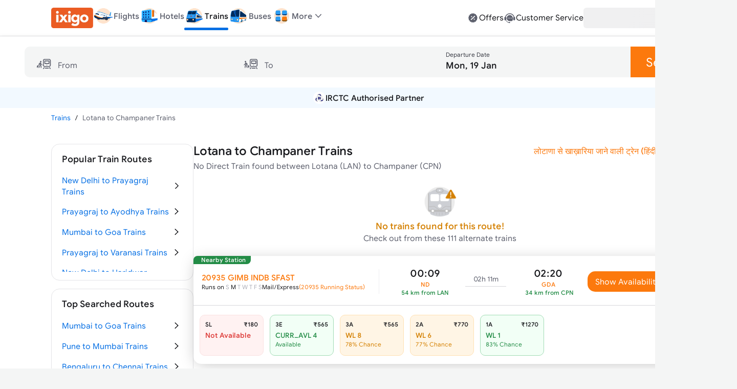

--- FILE ---
content_type: text/html; charset=utf-8
request_url: https://www.google.com/recaptcha/api2/aframe
body_size: 265
content:
<!DOCTYPE HTML><html><head><meta http-equiv="content-type" content="text/html; charset=UTF-8"></head><body><script nonce="sOTonXO9HOggVlcZN-sifg">/** Anti-fraud and anti-abuse applications only. See google.com/recaptcha */ try{var clients={'sodar':'https://pagead2.googlesyndication.com/pagead/sodar?'};window.addEventListener("message",function(a){try{if(a.source===window.parent){var b=JSON.parse(a.data);var c=clients[b['id']];if(c){var d=document.createElement('img');d.src=c+b['params']+'&rc='+(localStorage.getItem("rc::a")?sessionStorage.getItem("rc::b"):"");window.document.body.appendChild(d);sessionStorage.setItem("rc::e",parseInt(sessionStorage.getItem("rc::e")||0)+1);localStorage.setItem("rc::h",'1768832238070');}}}catch(b){}});window.parent.postMessage("_grecaptcha_ready", "*");}catch(b){}</script></body></html>

--- FILE ---
content_type: application/javascript
request_url: https://edge.ixigo.com/st/rail/_next/static/chunks/045f0855-e1c966110114c7f5.js
body_size: 15420
content:
"use strict";(self.webpackChunk_N_E=self.webpackChunk_N_E||[]).push([[5917],{36416:function(e,t,r){r.d(t,{Y:function(){return d},Z:function(){return r9}});var n,a,o,i,c,l,u,s,f=r(28578),p=r(57437),b=r(2265),y=r(92667),v=r(6083);function d(e){var t=e.color,r=e.content,n=e.isSelectedDate;return(0,p.jsx)("div",(0,f.a)({className:"body-xs",style:{color:n?"white":t}},{children:r}))}var m="undefined"!=typeof globalThis?globalThis:"undefined"!=typeof window?window:"undefined"!=typeof global?global:"undefined"!=typeof self?self:{};function h(e){return e&&e.__esModule&&Object.prototype.hasOwnProperty.call(e,"default")?e.default:e}var g={exports:{}};g.exports=(function(){if(u)return l;u=1;var e=c?i:(c=1,i="SECRET_DO_NOT_PASS_THIS_OR_YOU_WILL_BE_FIRED");function t(){}function r(){}return r.resetWarningCache=t,l=function(){function n(t,r,n,a,o,i){if(i!==e){var c=Error("Calling PropTypes validators directly is not supported by the `prop-types` package. Use PropTypes.checkPropTypes() to call them. Read more at http://fb.me/use-check-prop-types");throw c.name="Invariant Violation",c}}function a(){return n}n.isRequired=n;var o={array:n,bigint:n,bool:n,func:n,number:n,object:n,string:n,symbol:n,any:n,arrayOf:a,element:n,elementType:n,instanceOf:a,node:n,objectOf:a,oneOf:a,oneOfType:a,shape:a,exact:a,checkPropTypes:r,resetWarningCache:t};return o.PropTypes=o,o}})()();var w=h(g.exports);function O(){for(var e,t,r=0,n="";r<arguments.length;)(e=arguments[r++])&&(t=function e(t){var r,n,a="";if("string"==typeof t||"number"==typeof t)a+=t;else if("object"==typeof t){if(Array.isArray(t))for(r=0;r<t.length;r++)t[r]&&(n=e(t[r]))&&(a&&(a+=" "),a+=n);else for(r in t)t[r]&&(a&&(a+=" "),a+=r)}return a}(e))&&(n&&(n+=" "),n+=t);return n}var _="__lodash_hash_undefined__",j=/^\[object .+?Constructor\]$/,D="object"==typeof m&&m&&m.Object===Object&&m,S="object"==typeof self&&self&&self.Object===Object&&self,x=D||S||Function("return this")(),P=Array.prototype,k=Function.prototype,E=Object.prototype,T=x["__core-js_shared__"],N=(n=/[^.]+$/.exec(T&&T.keys&&T.keys.IE_PROTO||""))?"Symbol(src)_1."+n:"",C=k.toString,A=E.hasOwnProperty,M=E.toString,L=RegExp("^"+C.call(A).replace(/[\\^$.*+?()[\]{}|]/g,"\\$&").replace(/hasOwnProperty|(function).*?(?=\\\()| for .+?(?=\\\])/g,"$1.*?")+"$"),R=P.splice,I=H(x,"Map"),W=H(Object,"create");function V(e){var t=-1,r=e?e.length:0;for(this.clear();++t<r;){var n=e[t];this.set(n[0],n[1])}}function Y(e){var t=-1,r=e?e.length:0;for(this.clear();++t<r;){var n=e[t];this.set(n[0],n[1])}}function F(e){var t=-1,r=e?e.length:0;for(this.clear();++t<r;){var n=e[t];this.set(n[0],n[1])}}function U(e,t){for(var r,n=e.length;n--;)if((r=e[n][0])===t||r!=r&&t!=t)return n;return -1}function q(e,t){var r,n=e.__data__;return("string"==(r=typeof t)||"number"==r||"symbol"==r||"boolean"==r?"__proto__"!==t:null===t)?n["string"==typeof t?"string":"hash"]:n.map}function H(e,t){var r,n=null==e?void 0:e[t];return!(!z(n)||N&&N in n)&&("[object Function]"==(r=z(n)?M.call(n):"")||"[object GeneratorFunction]"==r||function(e){var t=!1;if(null!=e&&"function"!=typeof e.toString)try{t=!!(e+"")}catch(e){}return t}(n)?L:j).test(function(e){if(null!=e){try{return C.call(e)}catch(e){}try{return e+""}catch(e){}}return""}(n))?n:void 0}function B(e,t){if("function"!=typeof e||t&&"function"!=typeof t)throw TypeError("Expected a function");var r=function(){var n=arguments,a=t?t.apply(this,n):n[0],o=r.cache;if(o.has(a))return o.get(a);var i=e.apply(this,n);return r.cache=o.set(a,i),i};return r.cache=new(B.Cache||F),r}function z(e){var t=typeof e;return!!e&&("object"==t||"function"==t)}V.prototype.clear=function(){this.__data__=W?W(null):{}},V.prototype.delete=function(e){return this.has(e)&&delete this.__data__[e]},V.prototype.get=function(e){var t=this.__data__;if(W){var r=t[e];return r===_?void 0:r}return A.call(t,e)?t[e]:void 0},V.prototype.has=function(e){var t=this.__data__;return W?void 0!==t[e]:A.call(t,e)},V.prototype.set=function(e,t){return this.__data__[e]=W&&void 0===t?_:t,this},Y.prototype.clear=function(){this.__data__=[]},Y.prototype.delete=function(e){var t=this.__data__,r=U(t,e);return!(r<0)&&(r==t.length-1?t.pop():R.call(t,r,1),!0)},Y.prototype.get=function(e){var t=this.__data__,r=U(t,e);return r<0?void 0:t[r][1]},Y.prototype.has=function(e){return U(this.__data__,e)>-1},Y.prototype.set=function(e,t){var r=this.__data__,n=U(r,e);return n<0?r.push([e,t]):r[n][1]=t,this},F.prototype.clear=function(){this.__data__={hash:new V,map:new(I||Y),string:new V}},F.prototype.delete=function(e){return q(this,e).delete(e)},F.prototype.get=function(e){return q(this,e).get(e)},F.prototype.has=function(e){return q(this,e).has(e)},F.prototype.set=function(e,t){return q(this,e).set(e,t),this},B.Cache=F;var $=h(B);function G(e){return JSON.stringify(e)}var J=$(function(e){var t,r=void 0===e?{}:e,n=r.useFallbackLocale,a=r.fallbackLocale,o=[];if("undefined"!=typeof window){var i=window.navigator;o=o.concat(i.languages,i.language,i.userLanguage,i.browserLanguage,i.systemLanguage)}return(void 0===n||n)&&o.push(void 0===a?"en-US":a),(t=o).filter(function(e,r){return e&&t.indexOf(e)===r}).map(function(e){if(!e||-1===e.indexOf("-")||e.toLowerCase()!==e)return e;var t=e.split("-");return t[0]+"-"+t[1].toUpperCase()})},G),Q=$(function(e){return J(e)[0]||null},G);function Z(e,t,r){return function(n,a){return void 0===a&&(a=r),t(e(n)+a)}}function K(e){return function(t){return new Date(e(t).getTime()-1)}}function X(e,t){return function(r){return[e(r),t(r)]}}function ee(e){if(e instanceof Date)return e.getFullYear();if("number"==typeof e)return e;var t=parseInt(e,10);if("string"==typeof e&&!isNaN(t))return t;throw Error("Failed to get year from date: ".concat(e,"."))}function et(e){if(e instanceof Date)return e.getMonth();throw Error("Failed to get month from date: ".concat(e,"."))}function er(e){if(e instanceof Date)return e.getDate();throw Error("Failed to get year from date: ".concat(e,"."))}function en(e){var t=ee(e),r=new Date;return r.setFullYear(t+(-t+1)%100,0,1),r.setHours(0,0,0,0),r}var ea=Z(ee,en,-100),eo=Z(ee,en,100),ei=K(eo),ec=Z(ee,ei,-100),el=X(en,ei);function eu(e){var t=ee(e),r=new Date;return r.setFullYear(t+(-t+1)%10,0,1),r.setHours(0,0,0,0),r}var es=Z(ee,eu,-10),ef=Z(ee,eu,10),ep=K(ef),eb=Z(ee,ep,-10),ey=X(eu,ep);function ev(e){var t=ee(e),r=new Date;return r.setFullYear(t,0,1),r.setHours(0,0,0,0),r}var ed=Z(ee,ev,-1),em=Z(ee,ev,1),eh=K(em),eg=Z(ee,eh,-1),ew=X(ev,eh);function eO(e,t){return function(r,n){void 0===n&&(n=t);var a=ee(r),o=et(r)+n,i=new Date;return i.setFullYear(a,o,1),i.setHours(0,0,0,0),e(i)}}function e_(e){var t=ee(e),r=et(e),n=new Date;return n.setFullYear(t,r,1),n.setHours(0,0,0,0),n}var ej=eO(e_,-1),eD=eO(e_,1),eS=K(eD),ex=eO(eS,-1),eP=X(e_,eS);function ek(e){var t=ee(e),r=et(e),n=er(e),a=new Date;return a.setFullYear(t,r,n),a.setHours(0,0,0,0),a}var eE=K(function(e,t){void 0===t&&(t=1);var r=ee(e),n=et(e),a=er(e)+t,o=new Date;return o.setFullYear(r,n,a),o.setHours(0,0,0,0),ek(o)}),eT=X(ek,eE);function eN(e){return(eN="function"==typeof Symbol&&"symbol"==typeof Symbol.iterator?function(e){return typeof e}:function(e){return e&&"function"==typeof Symbol&&e.constructor===Symbol&&e!==Symbol.prototype?"symbol":typeof e})(e)}function eC(e,t){(null==t||t>e.length)&&(t=e.length);for(var r=0,n=Array(t);r<t;r++)n[r]=e[r];return n}function eA(e,t,r){var n;return(n=function(e,t){if("object"!==eN(e)||null===e)return e;var r=e[Symbol.toPrimitive];if(void 0!==r){var n=r.call(e,t||"default");if("object"!==eN(n))return n;throw TypeError("@@toPrimitive must return a primitive value.")}return("string"===t?String:Number)(e)}(t,"string"),(t="symbol"===eN(n)?n:String(n))in e)?Object.defineProperty(e,t,{value:r,enumerable:!0,configurable:!0,writable:!0}):e[t]=r,e}var eM={ARABIC:"Arabic",HEBREW:"Hebrew",ISO_8601:"ISO 8601",US:"US"},eL=(eA(s={},eM.US,["en-CA","en-US","es-AR","es-BO","es-CL","es-CO","es-CR","es-DO","es-EC","es-GT","es-HN","es-MX","es-NI","es-PA","es-PE","es-PR","es-SV","es-VE","pt-BR"]),eA(s,eM.ARABIC,["ar","ar-AE","ar-BH","ar-DZ","ar-EG","ar-IQ","ar-JO","ar-KW","ar-LY","ar-OM","ar-QA","ar-SA","ar-SD","ar-SY","ar-YE","dv","dv-MV","ps","ps-AR"]),eA(s,eM.HEBREW,["he","he-IL"]),s),eR=((function(e){if(Array.isArray(e))return eC(e)})(a=Array(7))||function(e){if("undefined"!=typeof Symbol&&null!=e[Symbol.iterator]||null!=e["@@iterator"])return Array.from(e)}(a)||function(e,t){if(e){if("string"==typeof e)return eC(e,void 0);var r=Object.prototype.toString.call(e).slice(8,-1);if("Object"===r&&e.constructor&&(r=e.constructor.name),"Map"===r||"Set"===r)return Array.from(e);if("Arguments"===r||/^(?:Ui|I)nt(?:8|16|32)(?:Clamped)?Array$/.test(r))return eC(e,void 0)}}(a)||function(){throw TypeError("Invalid attempt to spread non-iterable instance.\nIn order to be iterable, non-array objects must have a [Symbol.iterator]() method.")}()).map(function(e,t){return t}),eI=new Map;function eW(e){return function(t,r){var n,a,o;return n=new Date(new Date(r).setHours(12)),a=t||Q(),eI.has(a)||eI.set(a,new Map),(o=eI.get(a)).has(e)||o.set(e,new Intl.DateTimeFormat(a,e).format),o.get(e)(n)}}var eV=eW({day:"numeric"}),eY=eW({day:"numeric",month:"long",year:"numeric"}),eF=eW({month:"long"}),eU=eW({month:"long",year:"numeric"}),eq=eW({weekday:"short"}),eH=eW({weekday:"long"}),eB=eW({year:"numeric"}),ez=eR[0],e$=eR[5],eG=eR[6];function eJ(e){var t=arguments.length>1&&void 0!==arguments[1]?arguments[1]:eM.ISO_8601,r=e.getDay();switch(t){case eM.ISO_8601:return(r+6)%7;case eM.ARABIC:return(r+1)%7;case eM.HEBREW:case eM.US:return r;default:throw Error("Unsupported calendar type.")}}function eQ(e){var t=arguments.length>1&&void 0!==arguments[1]?arguments[1]:eM.ISO_8601;return new Date(ee(e),et(e),e.getDate()-eJ(e,t))}function eZ(e,t){switch(e){case"century":return en(t);case"decade":return eu(t);case"year":return ev(t);case"month":return e_(t);case"day":return ek(t);default:throw Error("Invalid rangeType: ".concat(e))}}function eK(e,t){switch(e){case"century":return eo(t);case"decade":return ef(t);case"year":return em(t);case"month":return eD(t);default:throw Error("Invalid rangeType: ".concat(e))}}var eX=function(e,t){switch(e){case"decade":return es(t,-100);case"year":return ed(t,-10);case"month":return ej(t,-12);default:throw Error("Invalid rangeType: ".concat(e))}},e0=function(e,t){switch(e){case"decade":return ef(t,100);case"year":return em(t,10);case"month":return eD(t,12);default:throw Error("Invalid rangeType: ".concat(e))}};function e1(e,t){switch(e){case"century":return ei(t);case"decade":return ep(t);case"year":return eh(t);case"month":return eS(t);case"day":return eE(t);default:throw Error("Invalid rangeType: ".concat(e))}}var e2=function(e,t){switch(e){case"decade":return eb(t,-100);case"year":return eg(t,-10);case"month":return ex(t,-12);default:throw Error("Invalid rangeType: ".concat(e))}};function e6(e,t){switch(e){case"century":return el(t);case"decade":return ey(t);case"year":return ew(t);case"month":return eP(t);case"day":return eT(t);default:throw Error("Invalid rangeType: ".concat(e))}}function e7(e){var t=arguments.length>1&&void 0!==arguments[1]?arguments[1]:eB,r=arguments.length>2?arguments[2]:void 0;return r.map(function(r){return t(e,r)}).join(" – ")}function e8(e){var t=arguments.length>1&&void 0!==arguments[1]?arguments[1]:eM.ISO_8601,r=e.getDay();switch(t){case eM.ARABIC:case eM.HEBREW:return r===e$||r===eG;case eM.ISO_8601:case eM.US:return r===eG||r===ez;default:throw Error("Unsupported calendar type.")}}function e5(e){return(e5="function"==typeof Symbol&&"symbol"==typeof Symbol.iterator?function(e){return typeof e}:function(e){return e&&"function"==typeof Symbol&&e.constructor===Symbol&&e!==Symbol.prototype?"symbol":typeof e})(e)}var e4=Object.values(eM),e3=["century","decade","year","month"],e9=w.oneOf(e4),te=w.oneOfType([w.string,w.arrayOf(w.string)]),tt=function(e,t,r){var n=e[t];if(!n)return null;if(!(n instanceof Date))return Error("Invalid prop `".concat(t,"` of type `").concat(e5(n),"` supplied to `").concat(r,"`, expected instance of `Date`."));var a=e.maxDate;return a&&n>a?Error("Invalid prop `".concat(t,"` of type `").concat(e5(n),"` supplied to `").concat(r,"`, minDate cannot be larger than maxDate.")):null},tr=function(e,t,r){var n=e[t];if(!n)return null;if(!(n instanceof Date))return Error("Invalid prop `".concat(t,"` of type `").concat(e5(n),"` supplied to `").concat(r,"`, expected instance of `Date`."));var a=e.minDate;return a&&n<a?Error("Invalid prop `".concat(t,"` of type `").concat(e5(n),"` supplied to `").concat(r,"`, maxDate cannot be smaller than minDate.")):null},tn=w.oneOfType([w.func,w.shape({current:w.any})]),ta=w.oneOfType([w.instanceOf(Date),w.arrayOf(w.instanceOf(Date))]),to=w.arrayOf(w.oneOf(e3)),ti=function(e,t,r){var n=e[t],a=e.views||e3;return void 0!==n&&-1===a.indexOf(n)?Error("Invalid prop `".concat(t,"` of value `").concat(n,"` supplied to `").concat(r,"`, expected one of [").concat(a.map(function(e){return'"'.concat(e,'"')}).join(", "),"].")):null};ti.isRequired=function(e,t,r){var n=e[t];return n?ti(e,t,r):Error("The prop `".concat(t,"` is marked as required in `").concat(r,"`, but its value is `").concat(n,"`."))};var tc={activeStartDate:w.instanceOf(Date).isRequired,hover:w.instanceOf(Date),locale:w.string,maxDate:tr,minDate:tt,onClick:w.func,onMouseOver:w.func,tileClassName:w.oneOfType([w.func,te]),tileContent:w.oneOfType([w.func,w.node]),value:ta,valueType:w.string},tl={activeStartDate:w.instanceOf(Date).isRequired,classes:w.arrayOf(w.string).isRequired,date:w.instanceOf(Date).isRequired,locale:w.string,maxDate:tr,minDate:tt,onClick:w.func,onMouseOver:w.func,style:w.objectOf(w.oneOfType([w.string,w.number])),tileClassName:w.oneOfType([w.func,te]),tileContent:w.oneOfType([w.func,w.node]),tileDisabled:w.func},tu="react-calendar__navigation";function ts(e){var t,r=e.activeStartDate,n=e.drillUp,a=e.formatMonthYear,o=void 0===a?eU:a,i=e.formatYear,c=void 0===i?eB:i,l=e.locale,u=e.maxDate,s=e.minDate,f=e.navigationAriaLabel,p=e.navigationAriaLive,y=e.navigationLabel,v=e.next2AriaLabel,d=e.next2Label,m=void 0===d?"\xbb":d,h=e.nextAriaLabel,g=e.nextLabel,w=void 0===g?"›":g,O=e.prev2AriaLabel,_=e.prev2Label,j=void 0===_?"\xab":_,D=e.prevAriaLabel,S=e.prevLabel,x=void 0===S?"‹":S,P=e.setActiveStartDate,k=e.showDoubleView,E=e.view,T=e.views.indexOf(E)>0,N="century"!==E,C=function(e,t){switch(e){case"century":return ea(t);case"decade":return es(t);case"year":return ed(t);case"month":return ej(t);default:throw Error("Invalid rangeType: ".concat(e))}}(E,r),A=N&&eX(E,r),M=eK(E,r),L=N&&e0(E,r),R=function(){if(0>C.getFullYear())return!0;var e=function(e,t){switch(e){case"century":return ec(t);case"decade":return eb(t);case"year":return eg(t);case"month":return ex(t);default:throw Error("Invalid rangeType: ".concat(e))}}(E,r);return s&&s>=e}(),I=N&&function(){if(0>A.getFullYear())return!0;var e=e2(E,r);return s&&s>=e}(),W=u&&u<M,V=N&&u&&u<L;function Y(e){var t=function(){switch(E){case"century":return e7(l,c,el(e));case"decade":return e7(l,c,ey(e));case"year":return c(l,e);case"month":return o(l,e);default:throw Error("Invalid view: ".concat(E,"."))}}();return y?y({date:e,label:t,locale:l||Q(),view:E}):t}return b.createElement("div",{className:tu},null!==j&&N&&b.createElement("button",{"aria-label":void 0===O?"":O,className:"".concat(tu,"__arrow ").concat(tu,"__prev2-button"),disabled:I,onClick:function(){P(A,"prev2")},type:"button"},j),null!==x&&b.createElement("button",{"aria-label":void 0===D?"":D,className:"".concat(tu,"__arrow ").concat(tu,"__prev-button"),disabled:R,onClick:function(){P(C,"prev")},type:"button"},x),(t="".concat(tu,"__label"),b.createElement("button",{"aria-label":void 0===f?"":f,"aria-live":p,className:t,disabled:!T,onClick:n,style:{flexGrow:1},type:"button"},b.createElement("span",{className:"".concat(t,"__labelText ").concat(t,"__labelText--from")},Y(r)),k&&b.createElement(b.Fragment,null,b.createElement("span",{className:"".concat(t,"__divider")}," – "),b.createElement("span",{className:"".concat(t,"__labelText ").concat(t,"__labelText--to")},Y(M))))),null!==w&&b.createElement("button",{"aria-label":void 0===h?"":h,className:"".concat(tu,"__arrow ").concat(tu,"__next-button"),disabled:W,onClick:function(){P(M,"next")},type:"button"},w),null!==m&&N&&b.createElement("button",{"aria-label":void 0===v?"":v,className:"".concat(tu,"__arrow ").concat(tu,"__next2-button"),disabled:V,onClick:function(){P(L,"next2")},type:"button"},m))}function tf(e){return(tf="function"==typeof Symbol&&"symbol"==typeof Symbol.iterator?function(e){return typeof e}:function(e){return e&&"function"==typeof Symbol&&e.constructor===Symbol&&e!==Symbol.prototype?"symbol":typeof e})(e)}ts.propTypes={activeStartDate:w.instanceOf(Date).isRequired,drillUp:w.func.isRequired,formatMonthYear:w.func,formatYear:w.func,locale:w.string,maxDate:w.instanceOf(Date),minDate:w.instanceOf(Date),navigationAriaLabel:w.string,navigationAriaLive:w.string,navigationLabel:w.func,next2AriaLabel:w.string,next2Label:w.node,nextAriaLabel:w.string,nextLabel:w.node,prev2AriaLabel:w.string,prev2Label:w.node,prevAriaLabel:w.string,prevLabel:w.node,setActiveStartDate:w.func.isRequired,showDoubleView:w.bool,view:ti.isRequired,views:to.isRequired};var tp=["children","className","direction","count","offset","style","wrap"];function tb(){return(tb=Object.assign?Object.assign.bind():function(e){for(var t=1;t<arguments.length;t++){var r=arguments[t];for(var n in r)Object.prototype.hasOwnProperty.call(r,n)&&(e[n]=r[n])}return e}).apply(this,arguments)}function ty(e,t){var r=Object.keys(e);if(Object.getOwnPropertySymbols){var n=Object.getOwnPropertySymbols(e);t&&(n=n.filter(function(t){return Object.getOwnPropertyDescriptor(e,t).enumerable})),r.push.apply(r,n)}return r}function tv(e){for(var t=1;t<arguments.length;t++){var r=null!=arguments[t]?arguments[t]:{};t%2?ty(Object(r),!0).forEach(function(t){var n,a;n=t,a=r[t],(n=function(e){var t=function(e,t){if("object"!==tf(e)||null===e)return e;var r=e[Symbol.toPrimitive];if(void 0!==r){var n=r.call(e,t||"default");if("object"!==tf(n))return n;throw TypeError("@@toPrimitive must return a primitive value.")}return("string"===t?String:Number)(e)}(e,"string");return"symbol"===tf(t)?t:String(t)}(n))in e?Object.defineProperty(e,n,{value:a,enumerable:!0,configurable:!0,writable:!0}):e[n]=a}):Object.getOwnPropertyDescriptors?Object.defineProperties(e,Object.getOwnPropertyDescriptors(r)):ty(Object(r)).forEach(function(t){Object.defineProperty(e,t,Object.getOwnPropertyDescriptor(r,t))})}return e}function td(e){return"".concat(e,"%")}function tm(e){var t=e.children,r=e.className,n=e.direction,a=e.count,o=e.offset,i=e.style,c=e.wrap,l=function(e,t){if(null==e)return{};var r,n,a=function(e,t){if(null==e)return{};var r,n,a={},o=Object.keys(e);for(n=0;n<o.length;n++)r=o[n],t.indexOf(r)>=0||(a[r]=e[r]);return a}(e,t);if(Object.getOwnPropertySymbols){var o=Object.getOwnPropertySymbols(e);for(n=0;n<o.length;n++)r=o[n],!(t.indexOf(r)>=0)&&Object.prototype.propertyIsEnumerable.call(e,r)&&(a[r]=e[r])}return a}(e,tp);return b.createElement("div",tb({className:r,style:tv({display:"flex",flexDirection:n,flexWrap:c?"wrap":"no-wrap"},i)},l),b.Children.map(t,function(e,t){return b.cloneElement(e,tv(tv({},e.props),{},{style:{flexBasis:td(100/a),flexShrink:0,flexGrow:0,overflow:"hidden",marginLeft:o&&0===t?td(100*o/a):null}}))}))}function th(e){return function(e){if(Array.isArray(e))return tg(e)}(e)||function(e){if("undefined"!=typeof Symbol&&null!=e[Symbol.iterator]||null!=e["@@iterator"])return Array.from(e)}(e)||function(e,t){if(e){if("string"==typeof e)return tg(e,void 0);var r=Object.prototype.toString.call(e).slice(8,-1);if("Object"===r&&e.constructor&&(r=e.constructor.name),"Map"===r||"Set"===r)return Array.from(e);if("Arguments"===r||/^(?:Ui|I)nt(?:8|16|32)(?:Clamped)?Array$/.test(r))return tg(e,void 0)}}(e)||function(){throw TypeError("Invalid attempt to spread non-iterable instance.\nIn order to be iterable, non-array objects must have a [Symbol.iterator]() method.")}()}function tg(e,t){(null==t||t>e.length)&&(t=e.length);for(var r=0,n=Array(t);r<t;r++)n[r]=e[r];return n}function tw(e,t){return t[0]<=e&&t[1]>=e}function tO(e,t){return tw(e[0],t)||tw(e[1],t)}function t_(e,t,r){var n=tO(t,e),a=[];if(n){a.push(r);var o=tw(e[0],t),i=tw(e[1],t);o&&a.push("".concat(r,"Start")),i&&a.push("".concat(r,"End")),o&&i&&a.push("".concat(r,"BothEnds"))}return a}function tj(e){return(tj="function"==typeof Symbol&&"symbol"==typeof Symbol.iterator?function(e){return typeof e}:function(e){return e&&"function"==typeof Symbol&&e.constructor===Symbol&&e!==Symbol.prototype?"symbol":typeof e})(e)}tm.propTypes={children:w.node,className:w.string,count:w.number.isRequired,direction:w.string,offset:w.number,style:w.objectOf(w.oneOfType([w.string,w.number])),wrap:w.bool};var tD=["className","count","dateTransform","dateType","end","hover","offset","start","step","tile","value","valueType"];function tS(e,t){var r=Object.keys(e);if(Object.getOwnPropertySymbols){var n=Object.getOwnPropertySymbols(e);t&&(n=n.filter(function(t){return Object.getOwnPropertyDescriptor(e,t).enumerable})),r.push.apply(r,n)}return r}function tx(e){for(var t=1;t<arguments.length;t++){var r=null!=arguments[t]?arguments[t]:{};t%2?tS(Object(r),!0).forEach(function(t){var n,a;n=t,a=r[t],(n=function(e){var t=function(e,t){if("object"!==tj(e)||null===e)return e;var r=e[Symbol.toPrimitive];if(void 0!==r){var n=r.call(e,t||"default");if("object"!==tj(n))return n;throw TypeError("@@toPrimitive must return a primitive value.")}return("string"===t?String:Number)(e)}(e,"string");return"symbol"===tj(t)?t:String(t)}(n))in e?Object.defineProperty(e,n,{value:a,enumerable:!0,configurable:!0,writable:!0}):e[n]=a}):Object.getOwnPropertyDescriptors?Object.defineProperties(e,Object.getOwnPropertyDescriptors(r)):tS(Object(r)).forEach(function(t){Object.defineProperty(e,t,Object.getOwnPropertyDescriptor(r,t))})}return e}function tP(){return(tP=Object.assign?Object.assign.bind():function(e){for(var t=1;t<arguments.length;t++){var r=arguments[t];for(var n in r)Object.prototype.hasOwnProperty.call(r,n)&&(e[n]=r[n])}return e}).apply(this,arguments)}function tk(e){for(var t=e.className,r=e.count,n=e.dateTransform,a=e.dateType,o=e.end,i=e.hover,c=e.offset,l=e.start,u=e.step,s=void 0===u?1:u,f=e.tile,p=e.value,y=e.valueType,v=function(e,t){if(null==e)return{};var r,n,a=function(e,t){if(null==e)return{};var r,n,a={},o=Object.keys(e);for(n=0;n<o.length;n++)r=o[n],t.indexOf(r)>=0||(a[r]=e[r]);return a}(e,t);if(Object.getOwnPropertySymbols){var o=Object.getOwnPropertySymbols(e);for(n=0;n<o.length;n++)r=o[n],!(t.indexOf(r)>=0)&&Object.prototype.propertyIsEnumerable.call(e,r)&&(a[r]=e[r])}return a}(e,tD),d=[],m=l;m<=o;m+=s){var h=n(m);d.push(b.createElement(f,tP({key:h.getTime(),classes:function(){var e=arguments.length>0&&void 0!==arguments[0]?arguments[0]:{},t=e.value,r=e.valueType,n=e.date,a=e.dateType,o=e.hover,i="react-calendar__tile",c=[i];if(!n)return c;if(!Array.isArray(n)&&!a)throw Error("getTileClasses(): Unable to get tile activity classes because one or more required arguments were not passed.");var l=new Date,u=Array.isArray(n)?n:e6(a,n);if(tw(l,u)&&c.push("".concat(i,"--now")),!t)return c;if(!Array.isArray(t)&&!r)throw Error("getTileClasses(): Unable to get tile activity classes because one or more required arguments were not passed.");var s=Array.isArray(t)?t:e6(r,t);s[0]<=u[0]&&s[1]>=u[1]?c.push("".concat(i,"--active")):tO(s,u)&&c.push("".concat(i,"--hasActive"));var f=t_(s,u,"".concat(i,"--range"));c.push.apply(c,th(f));var p=[].concat(t);if(o&&1===p.length){var b=t_(o>s[0]?[s[0],o]:[o,s[0]],u,"".concat(i,"--hover"));c.push.apply(c,th(b))}return c}({value:p,valueType:y,date:h,dateType:a,hover:i}),date:h,point:m},v)))}return b.createElement(tm,{className:t,count:void 0===r?3:r,offset:c,wrap:!0},d)}function tE(e,t){var r=Object.keys(e);if(Object.getOwnPropertySymbols){var n=Object.getOwnPropertySymbols(e);t&&(n=n.filter(function(t){return Object.getOwnPropertyDescriptor(e,t).enumerable})),r.push.apply(r,n)}return r}function tT(e){for(var t=1;t<arguments.length;t++){var r=null!=arguments[t]?arguments[t]:{};t%2?tE(Object(r),!0).forEach(function(t){tR(e,t,r[t])}):Object.getOwnPropertyDescriptors?Object.defineProperties(e,Object.getOwnPropertyDescriptors(r)):tE(Object(r)).forEach(function(t){Object.defineProperty(e,t,Object.getOwnPropertyDescriptor(r,t))})}return e}function tN(e){return(tN="function"==typeof Symbol&&"symbol"==typeof Symbol.iterator?function(e){return typeof e}:function(e){return e&&"function"==typeof Symbol&&e.constructor===Symbol&&e!==Symbol.prototype?"symbol":typeof e})(e)}function tC(e,t){for(var r=0;r<t.length;r++){var n=t[r];n.enumerable=n.enumerable||!1,n.configurable=!0,"value"in n&&(n.writable=!0),Object.defineProperty(e,tI(n.key),n)}}function tA(e,t){return(tA=Object.setPrototypeOf?Object.setPrototypeOf.bind():function(e,t){return e.__proto__=t,e})(e,t)}function tM(e){if(void 0===e)throw ReferenceError("this hasn't been initialised - super() hasn't been called");return e}function tL(e){return(tL=Object.setPrototypeOf?Object.getPrototypeOf.bind():function(e){return e.__proto__||Object.getPrototypeOf(e)})(e)}function tR(e,t,r){return(t=tI(t))in e?Object.defineProperty(e,t,{value:r,enumerable:!0,configurable:!0,writable:!0}):e[t]=r,e}function tI(e){var t=function(e,t){if("object"!==tN(e)||null===e)return e;var r=e[Symbol.toPrimitive];if(void 0!==r){var n=r.call(e,t||"default");if("object"!==tN(n))return n;throw TypeError("@@toPrimitive must return a primitive value.")}return("string"===t?String:Number)(e)}(e,"string");return"symbol"===tN(t)?t:String(t)}function tW(e,t){return e&&!t||!e&&t||e&&t&&e.getTime()!==t.getTime()}function tV(e,t){var r=e.activeStartDate,n=e.date,a=e.view;return"function"==typeof t?t({activeStartDate:r,date:n,view:a}):t}tk.propTypes=tx(tx({},tc),{},{activeStartDate:w.instanceOf(Date),count:w.number,dateTransform:w.func.isRequired,dateType:w.string,offset:w.number,step:w.number,tile:w.func.isRequired});var tY=function(e){!function(e,t){if("function"!=typeof t&&null!==t)throw TypeError("Super expression must either be null or a function");e.prototype=Object.create(t&&t.prototype,{constructor:{value:e,writable:!0,configurable:!0}}),Object.defineProperty(e,"prototype",{writable:!1}),t&&tA(e,t)}(o,e);var t,r,n,a=(t=function(){if("undefined"==typeof Reflect||!Reflect.construct||Reflect.construct.sham)return!1;if("function"==typeof Proxy)return!0;try{return Boolean.prototype.valueOf.call(Reflect.construct(Boolean,[],function(){})),!0}catch(e){return!1}}(),function(){var e,r=tL(o);return e=t?Reflect.construct(r,arguments,tL(this).constructor):r.apply(this,arguments),function(e,t){if(t&&("object"===tN(t)||"function"==typeof t))return t;if(void 0!==t)throw TypeError("Derived constructors may only return object or undefined");return tM(e)}(this,e)});function o(){var e;!function(e,t){if(!(e instanceof t))throw TypeError("Cannot call a class as a function")}(this,o);for(var t=arguments.length,r=Array(t),n=0;n<t;n++)r[n]=arguments[n];return tR(tM(e=a.call.apply(a,[this].concat(r))),"state",{}),e}return r=[{key:"render",value:function(){var e=this.props,t=e.activeStartDate,r=e.children,n=e.classes,a=e.date,o=e.formatAbbr,i=e.locale,c=e.maxDate,l=e.maxDateTransform,u=e.minDate,s=e.minDateTransform,f=e.onClick,p=e.onMouseOver,y=e.style,v=e.tileDisabled,d=e.view,m=this.state,h=m.tileClassName,g=m.tileContent;return b.createElement("button",{className:O(n,h),disabled:u&&s(u)>a||c&&l(c)<a||v&&v({activeStartDate:t,date:a,view:d}),onClick:f&&function(e){return f(a,e)},onFocus:p&&function(){return p(a)},onMouseOver:p&&function(){return p(a)},style:y,type:"button"},o?b.createElement("abbr",{"aria-label":o(i,a)},r):r,g)}}],n=[{key:"getDerivedStateFromProps",value:function(e,t){var r=e.activeStartDate,n=e.tileClassName,a=e.tileContent,o={};return(n!==t.tileClassNameProps||tW(r,t.activeStartDateProps))&&(o.tileClassName=tV(e,n),o.tileClassNameProps=n),(a!==t.tileContentProps||tW(r,t.activeStartDateProps))&&(o.tileContent=tV(e,a),o.tileContentProps=a),o.activeStartDateProps=r,o}}],r&&tC(o.prototype,r),n&&tC(o,n),Object.defineProperty(o,"prototype",{writable:!1}),o}(b.Component);function tF(e){return(tF="function"==typeof Symbol&&"symbol"==typeof Symbol.iterator?function(e){return typeof e}:function(e){return e&&"function"==typeof Symbol&&e.constructor===Symbol&&e!==Symbol.prototype?"symbol":typeof e})(e)}tY.propTypes=tT(tT({},tl),{},{children:w.node.isRequired,formatAbbr:w.func,maxDateTransform:w.func.isRequired,minDateTransform:w.func.isRequired});var tU=["classes","formatYear"];function tq(e,t){var r=Object.keys(e);if(Object.getOwnPropertySymbols){var n=Object.getOwnPropertySymbols(e);t&&(n=n.filter(function(t){return Object.getOwnPropertyDescriptor(e,t).enumerable})),r.push.apply(r,n)}return r}function tH(e){for(var t=1;t<arguments.length;t++){var r=null!=arguments[t]?arguments[t]:{};t%2?tq(Object(r),!0).forEach(function(t){var n,a;n=t,a=r[t],(n=function(e){var t=function(e,t){if("object"!==tF(e)||null===e)return e;var r=e[Symbol.toPrimitive];if(void 0!==r){var n=r.call(e,t||"default");if("object"!==tF(n))return n;throw TypeError("@@toPrimitive must return a primitive value.")}return("string"===t?String:Number)(e)}(e,"string");return"symbol"===tF(t)?t:String(t)}(n))in e?Object.defineProperty(e,n,{value:a,enumerable:!0,configurable:!0,writable:!0}):e[n]=a}):Object.getOwnPropertyDescriptors?Object.defineProperties(e,Object.getOwnPropertyDescriptors(r)):tq(Object(r)).forEach(function(t){Object.defineProperty(e,t,Object.getOwnPropertyDescriptor(r,t))})}return e}function tB(){return(tB=Object.assign?Object.assign.bind():function(e){for(var t=1;t<arguments.length;t++){var r=arguments[t];for(var n in r)Object.prototype.hasOwnProperty.call(r,n)&&(e[n]=r[n])}return e}).apply(this,arguments)}function tz(e){var t=e.classes,r=e.formatYear,n=void 0===r?eB:r,a=function(e,t){if(null==e)return{};var r,n,a=function(e,t){if(null==e)return{};var r,n,a={},o=Object.keys(e);for(n=0;n<o.length;n++)r=o[n],t.indexOf(r)>=0||(a[r]=e[r]);return a}(e,t);if(Object.getOwnPropertySymbols){var o=Object.getOwnPropertySymbols(e);for(n=0;n<o.length;n++)r=o[n],!(t.indexOf(r)>=0)&&Object.prototype.propertyIsEnumerable.call(e,r)&&(a[r]=e[r])}return a}(e,tU),o=a.date,i=a.locale;return b.createElement(tY,tB({},a,{classes:[].concat(t,"react-calendar__century-view__decades__decade"),maxDateTransform:ep,minDateTransform:eu,view:"century"}),e7(i,n,ey(o)))}function t$(e){return(t$="function"==typeof Symbol&&"symbol"==typeof Symbol.iterator?function(e){return typeof e}:function(e){return e&&"function"==typeof Symbol&&e.constructor===Symbol&&e!==Symbol.prototype?"symbol":typeof e})(e)}function tG(e,t){var r=Object.keys(e);if(Object.getOwnPropertySymbols){var n=Object.getOwnPropertySymbols(e);t&&(n=n.filter(function(t){return Object.getOwnPropertyDescriptor(e,t).enumerable})),r.push.apply(r,n)}return r}function tJ(){return(tJ=Object.assign?Object.assign.bind():function(e){for(var t=1;t<arguments.length;t++){var r=arguments[t];for(var n in r)Object.prototype.hasOwnProperty.call(r,n)&&(e[n]=r[n])}return e}).apply(this,arguments)}function tQ(e){var t=ee(en(e.activeStartDate));return b.createElement(tk,tJ({},e,{className:"react-calendar__century-view__decades",dateTransform:eu,dateType:"decade",end:t+99,start:t,step:10,tile:tz}))}function tZ(e){return b.createElement("div",{className:"react-calendar__century-view"},b.createElement(tQ,e))}function tK(e){return(tK="function"==typeof Symbol&&"symbol"==typeof Symbol.iterator?function(e){return typeof e}:function(e){return e&&"function"==typeof Symbol&&e.constructor===Symbol&&e!==Symbol.prototype?"symbol":typeof e})(e)}tz.propTypes=tH(tH({},tl),{},{formatYear:w.func}),tQ.propTypes=function(e){for(var t=1;t<arguments.length;t++){var r=null!=arguments[t]?arguments[t]:{};t%2?tG(Object(r),!0).forEach(function(t){var n,a;n=t,a=r[t],(n=function(e){var t=function(e,t){if("object"!==t$(e)||null===e)return e;var r=e[Symbol.toPrimitive];if(void 0!==r){var n=r.call(e,t||"default");if("object"!==t$(n))return n;throw TypeError("@@toPrimitive must return a primitive value.")}return("string"===t?String:Number)(e)}(e,"string");return"symbol"===t$(t)?t:String(t)}(n))in e?Object.defineProperty(e,n,{value:a,enumerable:!0,configurable:!0,writable:!0}):e[n]=a}):Object.getOwnPropertyDescriptors?Object.defineProperties(e,Object.getOwnPropertyDescriptors(r)):tG(Object(r)).forEach(function(t){Object.defineProperty(e,t,Object.getOwnPropertyDescriptor(r,t))})}return e}({},tc);var tX=["classes","formatYear"];function t0(e,t){var r=Object.keys(e);if(Object.getOwnPropertySymbols){var n=Object.getOwnPropertySymbols(e);t&&(n=n.filter(function(t){return Object.getOwnPropertyDescriptor(e,t).enumerable})),r.push.apply(r,n)}return r}function t1(e){for(var t=1;t<arguments.length;t++){var r=null!=arguments[t]?arguments[t]:{};t%2?t0(Object(r),!0).forEach(function(t){var n,a;n=t,a=r[t],(n=function(e){var t=function(e,t){if("object"!==tK(e)||null===e)return e;var r=e[Symbol.toPrimitive];if(void 0!==r){var n=r.call(e,t||"default");if("object"!==tK(n))return n;throw TypeError("@@toPrimitive must return a primitive value.")}return("string"===t?String:Number)(e)}(e,"string");return"symbol"===tK(t)?t:String(t)}(n))in e?Object.defineProperty(e,n,{value:a,enumerable:!0,configurable:!0,writable:!0}):e[n]=a}):Object.getOwnPropertyDescriptors?Object.defineProperties(e,Object.getOwnPropertyDescriptors(r)):t0(Object(r)).forEach(function(t){Object.defineProperty(e,t,Object.getOwnPropertyDescriptor(r,t))})}return e}function t2(){return(t2=Object.assign?Object.assign.bind():function(e){for(var t=1;t<arguments.length;t++){var r=arguments[t];for(var n in r)Object.prototype.hasOwnProperty.call(r,n)&&(e[n]=r[n])}return e}).apply(this,arguments)}function t6(e){var t=e.classes,r=e.formatYear,n=void 0===r?eB:r,a=function(e,t){if(null==e)return{};var r,n,a=function(e,t){if(null==e)return{};var r,n,a={},o=Object.keys(e);for(n=0;n<o.length;n++)r=o[n],t.indexOf(r)>=0||(a[r]=e[r]);return a}(e,t);if(Object.getOwnPropertySymbols){var o=Object.getOwnPropertySymbols(e);for(n=0;n<o.length;n++)r=o[n],!(t.indexOf(r)>=0)&&Object.prototype.propertyIsEnumerable.call(e,r)&&(a[r]=e[r])}return a}(e,tX),o=a.date,i=a.locale;return b.createElement(tY,t2({},a,{classes:[].concat(t,"react-calendar__decade-view__years__year"),maxDateTransform:eh,minDateTransform:ev,view:"decade"}),n(i,o))}function t7(e){return(t7="function"==typeof Symbol&&"symbol"==typeof Symbol.iterator?function(e){return typeof e}:function(e){return e&&"function"==typeof Symbol&&e.constructor===Symbol&&e!==Symbol.prototype?"symbol":typeof e})(e)}function t8(e,t){var r=Object.keys(e);if(Object.getOwnPropertySymbols){var n=Object.getOwnPropertySymbols(e);t&&(n=n.filter(function(t){return Object.getOwnPropertyDescriptor(e,t).enumerable})),r.push.apply(r,n)}return r}function t5(){return(t5=Object.assign?Object.assign.bind():function(e){for(var t=1;t<arguments.length;t++){var r=arguments[t];for(var n in r)Object.prototype.hasOwnProperty.call(r,n)&&(e[n]=r[n])}return e}).apply(this,arguments)}function t4(e){var t=ee(eu(e.activeStartDate));return b.createElement(tk,t5({},e,{className:"react-calendar__decade-view__years",dateTransform:function(e){var t=new Date;return t.setFullYear(e,0,1),t.setHours(0,0,0,0),t},dateType:"year",end:t+9,start:t,tile:t6}))}function t3(e){return b.createElement("div",{className:"react-calendar__decade-view"},b.createElement(t4,e))}function t9(e){return(t9="function"==typeof Symbol&&"symbol"==typeof Symbol.iterator?function(e){return typeof e}:function(e){return e&&"function"==typeof Symbol&&e.constructor===Symbol&&e!==Symbol.prototype?"symbol":typeof e})(e)}t6.propTypes=t1(t1({},tl),{},{formatYear:w.func}),t4.propTypes=function(e){for(var t=1;t<arguments.length;t++){var r=null!=arguments[t]?arguments[t]:{};t%2?t8(Object(r),!0).forEach(function(t){var n,a;n=t,a=r[t],(n=function(e){var t=function(e,t){if("object"!==t7(e)||null===e)return e;var r=e[Symbol.toPrimitive];if(void 0!==r){var n=r.call(e,t||"default");if("object"!==t7(n))return n;throw TypeError("@@toPrimitive must return a primitive value.")}return("string"===t?String:Number)(e)}(e,"string");return"symbol"===t7(t)?t:String(t)}(n))in e?Object.defineProperty(e,n,{value:a,enumerable:!0,configurable:!0,writable:!0}):e[n]=a}):Object.getOwnPropertyDescriptors?Object.defineProperties(e,Object.getOwnPropertyDescriptors(r)):t8(Object(r)).forEach(function(t){Object.defineProperty(e,t,Object.getOwnPropertyDescriptor(r,t))})}return e}({},tc);var re=["classes","formatMonth","formatMonthYear"];function rt(e,t){var r=Object.keys(e);if(Object.getOwnPropertySymbols){var n=Object.getOwnPropertySymbols(e);t&&(n=n.filter(function(t){return Object.getOwnPropertyDescriptor(e,t).enumerable})),r.push.apply(r,n)}return r}function rr(e){for(var t=1;t<arguments.length;t++){var r=null!=arguments[t]?arguments[t]:{};t%2?rt(Object(r),!0).forEach(function(t){var n,a;n=t,a=r[t],(n=function(e){var t=function(e,t){if("object"!==t9(e)||null===e)return e;var r=e[Symbol.toPrimitive];if(void 0!==r){var n=r.call(e,t||"default");if("object"!==t9(n))return n;throw TypeError("@@toPrimitive must return a primitive value.")}return("string"===t?String:Number)(e)}(e,"string");return"symbol"===t9(t)?t:String(t)}(n))in e?Object.defineProperty(e,n,{value:a,enumerable:!0,configurable:!0,writable:!0}):e[n]=a}):Object.getOwnPropertyDescriptors?Object.defineProperties(e,Object.getOwnPropertyDescriptors(r)):rt(Object(r)).forEach(function(t){Object.defineProperty(e,t,Object.getOwnPropertyDescriptor(r,t))})}return e}function rn(){return(rn=Object.assign?Object.assign.bind():function(e){for(var t=1;t<arguments.length;t++){var r=arguments[t];for(var n in r)Object.prototype.hasOwnProperty.call(r,n)&&(e[n]=r[n])}return e}).apply(this,arguments)}function ra(e){var t=e.classes,r=e.formatMonth,n=void 0===r?eF:r,a=e.formatMonthYear,o=void 0===a?eU:a,i=function(e,t){if(null==e)return{};var r,n,a=function(e,t){if(null==e)return{};var r,n,a={},o=Object.keys(e);for(n=0;n<o.length;n++)r=o[n],t.indexOf(r)>=0||(a[r]=e[r]);return a}(e,t);if(Object.getOwnPropertySymbols){var o=Object.getOwnPropertySymbols(e);for(n=0;n<o.length;n++)r=o[n],!(t.indexOf(r)>=0)&&Object.prototype.propertyIsEnumerable.call(e,r)&&(a[r]=e[r])}return a}(e,re),c=i.date,l=i.locale;return b.createElement(tY,rn({},i,{classes:[].concat(t,"react-calendar__year-view__months__month"),formatAbbr:o,maxDateTransform:eS,minDateTransform:e_,view:"year"}),n(l,c))}function ro(e){return(ro="function"==typeof Symbol&&"symbol"==typeof Symbol.iterator?function(e){return typeof e}:function(e){return e&&"function"==typeof Symbol&&e.constructor===Symbol&&e!==Symbol.prototype?"symbol":typeof e})(e)}function ri(e,t){var r=Object.keys(e);if(Object.getOwnPropertySymbols){var n=Object.getOwnPropertySymbols(e);t&&(n=n.filter(function(t){return Object.getOwnPropertyDescriptor(e,t).enumerable})),r.push.apply(r,n)}return r}function rc(e){for(var t=1;t<arguments.length;t++){var r=null!=arguments[t]?arguments[t]:{};t%2?ri(Object(r),!0).forEach(function(t){var n,a;n=t,a=r[t],(n=function(e){var t=function(e,t){if("object"!==ro(e)||null===e)return e;var r=e[Symbol.toPrimitive];if(void 0!==r){var n=r.call(e,t||"default");if("object"!==ro(n))return n;throw TypeError("@@toPrimitive must return a primitive value.")}return("string"===t?String:Number)(e)}(e,"string");return"symbol"===ro(t)?t:String(t)}(n))in e?Object.defineProperty(e,n,{value:a,enumerable:!0,configurable:!0,writable:!0}):e[n]=a}):Object.getOwnPropertyDescriptors?Object.defineProperties(e,Object.getOwnPropertyDescriptors(r)):ri(Object(r)).forEach(function(t){Object.defineProperty(e,t,Object.getOwnPropertyDescriptor(r,t))})}return e}function rl(){return(rl=Object.assign?Object.assign.bind():function(e){for(var t=1;t<arguments.length;t++){var r=arguments[t];for(var n in r)Object.prototype.hasOwnProperty.call(r,n)&&(e[n]=r[n])}return e}).apply(this,arguments)}function ru(e){var t=ee(e.activeStartDate);return b.createElement(tk,rl({},e,{className:"react-calendar__year-view__months",dateTransform:function(e){var r=new Date;return r.setFullYear(t,e,1),r.setHours(0,0,0,0),r},dateType:"month",end:11,start:0,tile:ra}))}function rs(e){return b.createElement("div",{className:"react-calendar__year-view"},b.createElement(ru,e))}function rf(e){return(rf="function"==typeof Symbol&&"symbol"==typeof Symbol.iterator?function(e){return typeof e}:function(e){return e&&"function"==typeof Symbol&&e.constructor===Symbol&&e!==Symbol.prototype?"symbol":typeof e})(e)}ra.propTypes=rr(rr({},tl),{},{formatMonth:w.func,formatMonthYear:w.func}),ru.propTypes=rc(rc({},tc),{},{locale:w.string});var rp=["formatDay","formatLongDate","calendarType","classes","currentMonthIndex"];function rb(e,t){var r=Object.keys(e);if(Object.getOwnPropertySymbols){var n=Object.getOwnPropertySymbols(e);t&&(n=n.filter(function(t){return Object.getOwnPropertyDescriptor(e,t).enumerable})),r.push.apply(r,n)}return r}function ry(e){for(var t=1;t<arguments.length;t++){var r=null!=arguments[t]?arguments[t]:{};t%2?rb(Object(r),!0).forEach(function(t){var n,a;n=t,a=r[t],(n=function(e){var t=function(e,t){if("object"!==rf(e)||null===e)return e;var r=e[Symbol.toPrimitive];if(void 0!==r){var n=r.call(e,t||"default");if("object"!==rf(n))return n;throw TypeError("@@toPrimitive must return a primitive value.")}return("string"===t?String:Number)(e)}(e,"string");return"symbol"===rf(t)?t:String(t)}(n))in e?Object.defineProperty(e,n,{value:a,enumerable:!0,configurable:!0,writable:!0}):e[n]=a}):Object.getOwnPropertyDescriptors?Object.defineProperties(e,Object.getOwnPropertyDescriptors(r)):rb(Object(r)).forEach(function(t){Object.defineProperty(e,t,Object.getOwnPropertyDescriptor(r,t))})}return e}function rv(){return(rv=Object.assign?Object.assign.bind():function(e){for(var t=1;t<arguments.length;t++){var r=arguments[t];for(var n in r)Object.prototype.hasOwnProperty.call(r,n)&&(e[n]=r[n])}return e}).apply(this,arguments)}var rd="react-calendar__month-view__days__day";function rm(e){var t=e.formatDay,r=void 0===t?eV:t,n=e.formatLongDate,a=void 0===n?eY:n,o=e.calendarType,i=e.classes,c=e.currentMonthIndex,l=function(e,t){if(null==e)return{};var r,n,a=function(e,t){if(null==e)return{};var r,n,a={},o=Object.keys(e);for(n=0;n<o.length;n++)r=o[n],t.indexOf(r)>=0||(a[r]=e[r]);return a}(e,t);if(Object.getOwnPropertySymbols){var o=Object.getOwnPropertySymbols(e);for(n=0;n<o.length;n++)r=o[n],!(t.indexOf(r)>=0)&&Object.prototype.propertyIsEnumerable.call(e,r)&&(a[r]=e[r])}return a}(e,rp),u=l.date,s=l.locale;return b.createElement(tY,rv({},l,{classes:[].concat(i,rd,e8(u,o)?"".concat(rd,"--weekend"):null,u.getMonth()!==c?"".concat(rd,"--neighboringMonth"):null),formatAbbr:a,maxDateTransform:eE,minDateTransform:ek,view:"month"}),r(s,u))}function rh(e){return(rh="function"==typeof Symbol&&"symbol"==typeof Symbol.iterator?function(e){return typeof e}:function(e){return e&&"function"==typeof Symbol&&e.constructor===Symbol&&e!==Symbol.prototype?"symbol":typeof e})(e)}rm.propTypes=ry(ry({},tl),{},{currentMonthIndex:w.number.isRequired,formatDay:w.func,formatLongDate:w.func});var rg=["showFixedNumberOfWeeks","showNeighboringMonth"];function rw(e,t){var r=Object.keys(e);if(Object.getOwnPropertySymbols){var n=Object.getOwnPropertySymbols(e);t&&(n=n.filter(function(t){return Object.getOwnPropertyDescriptor(e,t).enumerable})),r.push.apply(r,n)}return r}function rO(){return(rO=Object.assign?Object.assign.bind():function(e){for(var t=1;t<arguments.length;t++){var r=arguments[t];for(var n in r)Object.prototype.hasOwnProperty.call(r,n)&&(e[n]=r[n])}return e}).apply(this,arguments)}function r_(e){var t=e.activeStartDate,r=e.calendarType,n=e.showFixedNumberOfWeeks,a=e.showNeighboringMonth,o=function(e,t){if(null==e)return{};var r,n,a=function(e,t){if(null==e)return{};var r,n,a={},o=Object.keys(e);for(n=0;n<o.length;n++)r=o[n],t.indexOf(r)>=0||(a[r]=e[r]);return a}(e,t);if(Object.getOwnPropertySymbols){var o=Object.getOwnPropertySymbols(e);for(n=0;n<o.length;n++)r=o[n],!(t.indexOf(r)>=0)&&Object.prototype.propertyIsEnumerable.call(e,r)&&(a[r]=e[r])}return a}(e,rg),i=ee(t),c=et(t),l=n||a,u=eJ(t,r),s=(l?-u:0)+1,f=function(){if(n)return s+42-1;var e=er(eS(t));if(a){var o=new Date;return o.setFullYear(i,c,e),o.setHours(0,0,0,0),e+(7-eJ(o,r)-1)}return e}();return b.createElement(tk,rO({},o,{className:"react-calendar__month-view__days",count:7,currentMonthIndex:c,dateTransform:function(e){var t=new Date;return t.setFullYear(i,c,e),t.setHours(0,0,0,0),t},dateType:"day",end:f,offset:l?0:u,start:s,tile:rm}))}r_.propTypes=function(e){for(var t=1;t<arguments.length;t++){var r=null!=arguments[t]?arguments[t]:{};t%2?rw(Object(r),!0).forEach(function(t){var n,a;n=t,a=r[t],(n=function(e){var t=function(e,t){if("object"!==rh(e)||null===e)return e;var r=e[Symbol.toPrimitive];if(void 0!==r){var n=r.call(e,t||"default");if("object"!==rh(n))return n;throw TypeError("@@toPrimitive must return a primitive value.")}return("string"===t?String:Number)(e)}(e,"string");return"symbol"===rh(t)?t:String(t)}(n))in e?Object.defineProperty(e,n,{value:a,enumerable:!0,configurable:!0,writable:!0}):e[n]=a}):Object.getOwnPropertyDescriptors?Object.defineProperties(e,Object.getOwnPropertyDescriptors(r)):rw(Object(r)).forEach(function(t){Object.defineProperty(e,t,Object.getOwnPropertyDescriptor(r,t))})}return e}({calendarType:e9.isRequired,showFixedNumberOfWeeks:w.bool,showNeighboringMonth:w.bool},tc);var rj="react-calendar__month-view__weekdays",rD="".concat(rj,"__weekday");function rS(e){for(var t=e.calendarType,r=e.formatShortWeekday,n=void 0===r?eq:r,a=e.formatWeekday,o=void 0===a?eH:a,i=e.locale,c=e.onMouseLeave,l=e_(new Date),u=ee(l),s=et(l),f=[],p=1;p<=7;p+=1){var y=new Date(u,s,p-eJ(l,t)),v=o(i,y);f.push(b.createElement("div",{key:p,className:O(rD,y.getDay()===new Date().getDay()&&"".concat(rD,"--current"),e8(y,t)&&"".concat(rD,"--weekend"))},b.createElement("abbr",{"aria-label":v,title:v},n(i,y).replace(".",""))))}return b.createElement(tm,{className:rj,count:7,onFocus:c,onMouseOver:c},f)}function rx(e){return(rx="function"==typeof Symbol&&"symbol"==typeof Symbol.iterator?function(e){return typeof e}:function(e){return e&&"function"==typeof Symbol&&e.constructor===Symbol&&e!==Symbol.prototype?"symbol":typeof e})(e)}rS.propTypes={calendarType:e9.isRequired,formatShortWeekday:w.func,formatWeekday:w.func,locale:w.string,onMouseLeave:w.func};var rP=["date","onClickWeekNumber","weekNumber"];function rk(){return(rk=Object.assign?Object.assign.bind():function(e){for(var t=1;t<arguments.length;t++){var r=arguments[t];for(var n in r)Object.prototype.hasOwnProperty.call(r,n)&&(e[n]=r[n])}return e}).apply(this,arguments)}function rE(e,t){var r=Object.keys(e);if(Object.getOwnPropertySymbols){var n=Object.getOwnPropertySymbols(e);t&&(n=n.filter(function(t){return Object.getOwnPropertyDescriptor(e,t).enumerable})),r.push.apply(r,n)}return r}function rT(e){var t=e.date,r=e.onClickWeekNumber,n=e.weekNumber,a=function(e){for(var t=1;t<arguments.length;t++){var r=null!=arguments[t]?arguments[t]:{};t%2?rE(Object(r),!0).forEach(function(t){var n,a;n=t,a=r[t],(n=function(e){var t=function(e,t){if("object"!==rx(e)||null===e)return e;var r=e[Symbol.toPrimitive];if(void 0!==r){var n=r.call(e,t||"default");if("object"!==rx(n))return n;throw TypeError("@@toPrimitive must return a primitive value.")}return("string"===t?String:Number)(e)}(e,"string");return"symbol"===rx(t)?t:String(t)}(n))in e?Object.defineProperty(e,n,{value:a,enumerable:!0,configurable:!0,writable:!0}):e[n]=a}):Object.getOwnPropertyDescriptors?Object.defineProperties(e,Object.getOwnPropertyDescriptors(r)):rE(Object(r)).forEach(function(t){Object.defineProperty(e,t,Object.getOwnPropertyDescriptor(r,t))})}return e}({className:"react-calendar__tile"},function(e,t){if(null==e)return{};var r,n,a=function(e,t){if(null==e)return{};var r,n,a={},o=Object.keys(e);for(n=0;n<o.length;n++)r=o[n],t.indexOf(r)>=0||(a[r]=e[r]);return a}(e,t);if(Object.getOwnPropertySymbols){var o=Object.getOwnPropertySymbols(e);for(n=0;n<o.length;n++)r=o[n],!(t.indexOf(r)>=0)&&Object.prototype.propertyIsEnumerable.call(e,r)&&(a[r]=e[r])}return a}(e,rP)),o=b.createElement("span",null,n);return r?b.createElement("button",rk({},a,{onClick:function(e){return r(n,t,e)},type:"button"}),o):b.createElement("div",a,o)}function rN(e){var t=e.activeStartDate,r=e.calendarType,n=e.onClickWeekNumber,a=e.onMouseLeave,o=e.showFixedNumberOfWeeks?6:1+Math.ceil((er(eS(t))-(7-eJ(t,r)))/7),i=function(){for(var e=ee(t),n=et(t),a=er(t),i=[],c=0;c<o;c+=1)i.push(eQ(new Date(e,n,a+7*c),r));return i}(),c=i.map(function(e){return function(e){var t,r=arguments.length>1&&void 0!==arguments[1]?arguments[1]:eM.ISO_8601,n=r===eM.US?eM.US:eM.ISO_8601,a=eQ(e,r),o=ee(e)+1;do t=eQ(new Date(o,0,n===eM.ISO_8601?4:1),r),o-=1;while(e<t);return Math.round((a-t)/(864e5*7))+1}(e,r)});return b.createElement(tm,{className:"react-calendar__month-view__weekNumbers",count:o,direction:"column",onFocus:a,onMouseOver:a,style:{flexBasis:"calc(100% * (1 / 8)",flexShrink:0}},c.map(function(e,t){return b.createElement(rT,{key:e,date:i[t],onClickWeekNumber:n,weekNumber:e})}))}rT.propTypes={date:w.instanceOf(Date).isRequired,onClickWeekNumber:w.func,weekNumber:w.node.isRequired},rN.propTypes={activeStartDate:w.instanceOf(Date).isRequired,calendarType:e9.isRequired,onClickWeekNumber:w.func,onMouseLeave:w.func,showFixedNumberOfWeeks:w.bool};var rC=["calendarType","formatShortWeekday","formatWeekday","onClickWeekNumber","showWeekNumbers"];function rA(){return(rA=Object.assign?Object.assign.bind():function(e){for(var t=1;t<arguments.length;t++){var r=arguments[t];for(var n in r)Object.prototype.hasOwnProperty.call(r,n)&&(e[n]=r[n])}return e}).apply(this,arguments)}function rM(e){var t=e.activeStartDate,r=e.locale,n=e.onMouseLeave,a=e.showFixedNumberOfWeeks,o=e.calendarType,i=void 0===o?Object.keys(eL).find(function(e){return eL[e].includes(r)})||eM.ISO_8601:o,c=e.formatShortWeekday,l=e.formatWeekday,u=e.onClickWeekNumber,s=e.showWeekNumbers,f=function(e,t){if(null==e)return{};var r,n,a=function(e,t){if(null==e)return{};var r,n,a={},o=Object.keys(e);for(n=0;n<o.length;n++)r=o[n],t.indexOf(r)>=0||(a[r]=e[r]);return a}(e,t);if(Object.getOwnPropertySymbols){var o=Object.getOwnPropertySymbols(e);for(n=0;n<o.length;n++)r=o[n],!(t.indexOf(r)>=0)&&Object.prototype.propertyIsEnumerable.call(e,r)&&(a[r]=e[r])}return a}(e,rC),p="react-calendar__month-view";return b.createElement("div",{className:O(p,s?"".concat(p,"--weekNumbers"):"")},b.createElement("div",{style:{display:"flex",alignItems:"flex-end"}},s?b.createElement(rN,{activeStartDate:t,calendarType:i,onClickWeekNumber:u,onMouseLeave:n,showFixedNumberOfWeeks:a}):null,b.createElement("div",{style:{flexGrow:1,width:"100%"}},b.createElement(rS,{calendarType:i,formatShortWeekday:c,formatWeekday:l,locale:r,onMouseLeave:n}),b.createElement(r_,rA({calendarType:i},f)))))}rM.propTypes={activeStartDate:w.instanceOf(Date).isRequired,calendarType:e9,formatShortWeekday:w.func,formatWeekday:w.func,locale:w.string,onClickWeekNumber:w.func,onMouseLeave:w.func,showFixedNumberOfWeeks:w.bool,showWeekNumbers:w.bool};var rL=["activeStartDate","defaultActiveStartDate","defaultValue","defaultView","maxDetail","minDetail","value","view"];function rR(){return(rR=Object.assign?Object.assign.bind():function(e){for(var t=1;t<arguments.length;t++){var r=arguments[t];for(var n in r)Object.prototype.hasOwnProperty.call(r,n)&&(e[n]=r[n])}return e}).apply(this,arguments)}function rI(e){return(rI="function"==typeof Symbol&&"symbol"==typeof Symbol.iterator?function(e){return typeof e}:function(e){return e&&"function"==typeof Symbol&&e.constructor===Symbol&&e!==Symbol.prototype?"symbol":typeof e})(e)}function rW(e,t){return(rW=Object.setPrototypeOf?Object.setPrototypeOf.bind():function(e,t){return e.__proto__=t,e})(e,t)}function rV(e){if(void 0===e)throw ReferenceError("this hasn't been initialised - super() hasn't been called");return e}function rY(e){return(rY=Object.setPrototypeOf?Object.getPrototypeOf.bind():function(e){return e.__proto__||Object.getPrototypeOf(e)})(e)}function rF(e,t){var r=Object.keys(e);if(Object.getOwnPropertySymbols){var n=Object.getOwnPropertySymbols(e);t&&(n=n.filter(function(t){return Object.getOwnPropertyDescriptor(e,t).enumerable})),r.push.apply(r,n)}return r}function rU(e){for(var t=1;t<arguments.length;t++){var r=null!=arguments[t]?arguments[t]:{};t%2?rF(Object(r),!0).forEach(function(t){rq(e,t,r[t])}):Object.getOwnPropertyDescriptors?Object.defineProperties(e,Object.getOwnPropertyDescriptors(r)):rF(Object(r)).forEach(function(t){Object.defineProperty(e,t,Object.getOwnPropertyDescriptor(r,t))})}return e}function rq(e,t,r){return(t=rH(t))in e?Object.defineProperty(e,t,{value:r,enumerable:!0,configurable:!0,writable:!0}):e[t]=r,e}function rH(e){var t=function(e,t){if("object"!==rI(e)||null===e)return e;var r=e[Symbol.toPrimitive];if(void 0!==r){var n=r.call(e,t||"default");if("object"!==rI(n))return n;throw TypeError("@@toPrimitive must return a primitive value.")}return("string"===t?String:Number)(e)}(e,"string");return"symbol"===rI(t)?t:String(t)}function rB(e,t){(null==t||t>e.length)&&(t=e.length);for(var r=0,n=Array(t);r<t;r++)n[r]=e[r];return n}var rz=new Date;rz.setFullYear(1,0,1),rz.setHours(0,0,0,0);var r$=new Date(864e13),rG="react-calendar",rJ=["century","decade","year","month"],rQ=[].concat(function(e){if(Array.isArray(e))return rB(e)}(o=rJ.slice(1))||function(e){if("undefined"!=typeof Symbol&&null!=e[Symbol.iterator]||null!=e["@@iterator"])return Array.from(e)}(o)||function(e,t){if(e){if("string"==typeof e)return rB(e,void 0);var r=Object.prototype.toString.call(e).slice(8,-1);if("Object"===r&&e.constructor&&(r=e.constructor.name),"Map"===r||"Set"===r)return Array.from(e);if("Arguments"===r||/^(?:Ui|I)nt(?:8|16|32)(?:Clamped)?Array$/.test(r))return rB(e,void 0)}}(o)||function(){throw TypeError("Invalid attempt to spread non-iterable instance.\nIn order to be iterable, non-array objects must have a [Symbol.iterator]() method.")}(),["day"]);function rZ(e,t){return rJ.slice(rJ.indexOf(e),rJ.indexOf(t)+1)}function rK(e,t,r){return -1!==rZ(t,r).indexOf(e)?e:r}function rX(e){return rQ[rJ.indexOf(e)]}function r0(e,t){var r,n=e.value,a=e.minDate,o=e.maxDate,i=e.maxDetail,c=function(e,t){if(!e)return null;var r=Array.isArray(e)&&2===e.length?e[t]:e;if(!r)return null;var n=r instanceof Date?r:new Date(r);if(isNaN(n.getTime()))throw Error("Invalid date: ".concat(e));return n}(n,t);return c?(r=[eZ,e1][t](rX(i),c),a&&a>r?a:o&&o<r?o:r):null}var r1=function(e){return r0(e,0)},r2=function(e){return r0(e,1)},r6=function(e){var t=e.value;return Array.isArray(t)?t:[r1,r2].map(function(t){return t(e)})};function r7(e){var t=e.maxDate,r=e.maxDetail,n=e.minDate,a=e.minDetail,o=e.value;return eZ(rK(e.view,a,r),r1({value:o,minDate:n,maxDate:t,maxDetail:r})||new Date)}var r8=function(e){return e&&1===[].concat(e).length},r5=function(e){!function(e,t){if("function"!=typeof t&&null!==t)throw TypeError("Super expression must either be null or a function");e.prototype=Object.create(t&&t.prototype,{constructor:{value:e,writable:!0,configurable:!0}}),Object.defineProperty(e,"prototype",{writable:!1}),t&&rW(e,t)}(a,e);var t,r,n=(t=function(){if("undefined"==typeof Reflect||!Reflect.construct||Reflect.construct.sham)return!1;if("function"==typeof Proxy)return!0;try{return Boolean.prototype.valueOf.call(Reflect.construct(Boolean,[],function(){})),!0}catch(e){return!1}}(),function(){var e,r=rY(a);return e=t?Reflect.construct(r,arguments,rY(this).constructor):r.apply(this,arguments),function(e,t){if(t&&("object"===rI(t)||"function"==typeof t))return t;if(void 0!==t)throw TypeError("Derived constructors may only return object or undefined");return rV(e)}(this,e)});function a(){var e;!function(e,t){if(!(e instanceof t))throw TypeError("Cannot call a class as a function")}(this,a);for(var t=arguments.length,r=Array(t),o=0;o<t;o++)r[o]=arguments[o];return rq(rV(e=n.call.apply(n,[this].concat(r))),"state",{activeStartDate:e.props.defaultActiveStartDate,value:e.props.defaultValue,view:e.props.defaultView}),rq(rV(e),"initialDate",""),rq(rV(e),"setStateAndCallCallbacks",function(t,r,n){var a=rV(e),o=a.activeStartDate,i=a.view,c=e.props,l=c.allowPartialRange,u=c.onActiveStartDateChange,s=c.onChange,f=c.onViewChange,p=c.selectRange,b={activeStartDate:o,view:i};e.setState(t,function(){var a={action:t.action,activeStartDate:t.activeStartDate||e.activeStartDate,value:t.value||e.value,view:t.view||e.view};function o(e){return e in t&&(rI(t[e])!==rI(b[e])||(t[e]instanceof Date?t[e].getTime()!==b[e].getTime():t[e]!==b[e]))}o("activeStartDate")&&u&&u(a),o("view")&&f&&f(a),o("value")&&s&&(p&&r8(t.value)?l&&s([t.value],r):s(t.value,r)),n&&n(a)})}),rq(rV(e),"setActiveStartDate",function(t,r){e.setStateAndCallCallbacks({action:r,activeStartDate:t})}),rq(rV(e),"drillDown",function(t,r){if(e.drillDownAvailable){e.onClickTile(t,r);var n=rV(e),a=n.view,o=n.views,i=e.props.onDrillDown,c=o[o.indexOf(a)+1];e.setStateAndCallCallbacks({action:"drillDown",activeStartDate:t,view:c},void 0,i)}}),rq(rV(e),"drillUp",function(){if(e.drillUpAvailable){var t=rV(e),r=t.activeStartDate,n=t.view,a=t.views,o=e.props.onDrillUp,i=a[a.indexOf(n)-1],c=eZ(i,r);e.setStateAndCallCallbacks({action:"drillUp",activeStartDate:c,view:i},void 0,o)}}),rq(rV(e),"onChange",function(t,r){var n,a=rV(e).value,o=e.props,i=o.goToRangeStartOnSelect,c=o.selectRange;e.onClickTile(t,r);var l=c&&!r8(a);if(c){var u,s=rV(e).valueType;n=l?eZ(s,t):[eZ(s,(u=[a,t].sort(function(e,t){return e-t}))[0]),e1(s,u[1])]}else n=e.getProcessedValue(t);var f=!c||l||i?r7(rU(rU({},e.props),{},{value:n})):null;r.persist(),e.setStateAndCallCallbacks({action:"onChange",activeStartDate:f,value:n},r)}),rq(rV(e),"onClickTile",function(t,r){var n=rV(e).view,a=e.props,o=a.onClickDay,i=a.onClickDecade,c=a.onClickMonth,l=a.onClickYear,u=function(){switch(n){case"century":return i;case"decade":return l;case"year":return c;case"month":return o;default:throw Error("Invalid view: ".concat(n,"."))}}();u&&u(t,r)}),rq(rV(e),"onMouseOver",function(t){e.setState(function(e){return e.hover&&e.hover.getTime()===t.getTime()?null:{hover:t}})}),rq(rV(e),"onMouseLeave",function(){e.setState({hover:null})}),rq(rV(e),"getMonths",function(e){for(var t=eZ("month",e),r=[],n=[],a=0;a<13;a++){var o=new Date(t);o.setMonth(o.getMonth()+a),r.push(o);var i=o.toLocaleString("en-US",{month:"long",year:"numeric"});n.push(i)}return{months:r,monthHeading:n}}),rq(rV(e),"showMonthView",function(t){var r=rV(e),n=r.onMouseOver,a=r.valueType,o=r.value,i=r.view,c=e.props,l=c.calendarType,u=c.locale,s=c.maxDate,f=c.minDate,p=c.selectRange,y=c.tileClassName,v=c.tileContent,d=c.tileDisabled,m=rV(e).hover,h=e.getMonths(t),g=h.months,w=h.monthHeading,O=e.drillDownAvailable?e.drillDown:e.onChange,_=rV(e).onMouseLeave,j=e.props,D=j.formatDay,S=j.formatLongDate,x=j.formatShortWeekday,P=j.formatWeekday,k=j.onClickWeekNumber,E=j.showDoubleView,T=j.showFixedNumberOfWeeks,N=j.showNeighboringMonth,C=j.showWeekNumbers,A={hover:m,locale:u,maxDate:s,minDate:f,onClick:O,onMouseOver:p?n:null,tileClassName:y,tileContent:v,tileDisabled:d,value:o,valueType:a};return g.map(function(e,t){var r=eZ(i,e);return A=rU(rU({},A),{},{activeStartDate:r}),b.createElement("div",{key:"month-view--".concat(t)},b.createElement("div",{className:"month-view--heading"},w[t]),b.createElement(rM,rR({calendarType:l,formatDay:D,formatLongDate:S,formatShortWeekday:x,formatWeekday:P,onClickWeekNumber:k,onMouseLeave:p?_:null,showFixedNumberOfWeeks:void 0!==T?T:E,showNeighboringMonth:N,showWeekNumbers:C},A)))})}),rq(rV(e),"renderActualContent",function(){var t=e.props,r=t.showDoubleView,n=t.showMonthView;return e.initialDate||(e.initialDate=e.props.minDate||e.activeStartDate),n?e.showMonthView(e.initialDate):b.createElement(b.Fragment,null,e.renderContent(),r&&e.renderContent(!0))}),e}return r=[{key:"activeStartDate",get:function(){var e,t,r,n,a,o,i,c,l,u,s,f,p=this.props.activeStartDate,b=this.state.activeStartDate;return p||b||(t=(e=this.props).activeStartDate,r=e.defaultActiveStartDate,n=e.defaultValue,a=e.defaultView,o=e.maxDetail,i=e.minDetail,c=e.value,l=e.view,u=function(e,t){if(null==e)return{};var r,n,a=function(e,t){if(null==e)return{};var r,n,a={},o=Object.keys(e);for(n=0;n<o.length;n++)r=o[n],t.indexOf(r)>=0||(a[r]=e[r]);return a}(e,t);if(Object.getOwnPropertySymbols){var o=Object.getOwnPropertySymbols(e);for(n=0;n<o.length;n++)r=o[n],!(t.indexOf(r)>=0)&&Object.prototype.propertyIsEnumerable.call(e,r)&&(a[r]=e[r])}return a}(e,rL),s=rK(l,i,o),(f=t||r)?eZ(s,f):r7(rU({maxDetail:o,minDetail:i,value:c||n,view:l||a},u)))}},{key:"value",get:function(){var e=this.props,t=e.selectRange,r=e.value,n=this.state.value;return this.props.showMonthView?void 0!==r?Array.isArray(r)&&r8(r)?r[0]:r:n:t&&r8(n)?n:void 0!==r?r:n}},{key:"valueType",get:function(){return rX(this.props.maxDetail)}},{key:"view",get:function(){var e=this.props,t=e.minDetail,r=e.maxDetail,n=e.view,a=this.state.view;return rK(n||a,t,r)}},{key:"views",get:function(){var e=this.props;return rZ(e.minDetail,e.maxDetail)}},{key:"hover",get:function(){var e=this.props.selectRange,t=this.state.hover;return e?t:null}},{key:"drillDownAvailable",get:function(){var e=this.view,t=this.views;return t.indexOf(e)<t.length-1}},{key:"drillUpAvailable",get:function(){var e=this.view;return this.views.indexOf(e)>0}},{key:"getProcessedValue",value:function(e){var t=this.props,r=t.minDate,n=t.maxDate,a=t.maxDetail,o=t.returnValue;return(function(){switch(o){case"start":return r1;case"end":return r2;case"range":return r6;default:throw Error("Invalid returnValue.")}})()({value:e,minDate:r,maxDate:n,maxDetail:a})}},{key:"renderContent",value:function(e){var t=this.activeStartDate,r=this.onMouseOver,n=this.valueType,a=this.value,o=this.view,i=this.props,c=i.calendarType,l=i.locale,u=i.maxDate,s=i.minDate,f=i.selectRange,p=i.tileClassName,y=i.tileContent,v=i.tileDisabled,d=this.hover,m={activeStartDate:e?eK(o,t):eZ(o,t),hover:d,locale:l,maxDate:u,minDate:s,onClick:this.drillDownAvailable?this.drillDown:this.onChange,onMouseOver:f?r:null,tileClassName:p,tileContent:y,tileDisabled:v,value:a,valueType:n};switch(o){case"century":var h=this.props.formatYear;return b.createElement(tZ,rR({formatYear:h},m));case"decade":var g=this.props.formatYear;return b.createElement(t3,rR({formatYear:g},m));case"year":var w=this.props,O=w.formatMonth,_=w.formatMonthYear;return b.createElement(rs,rR({formatMonth:O,formatMonthYear:_},m));case"month":var j=this.props,D=j.formatDay,S=j.formatLongDate,x=j.formatShortWeekday,P=j.formatWeekday,k=j.onClickWeekNumber,E=j.showDoubleView,T=j.showFixedNumberOfWeeks,N=j.showNeighboringMonth,C=j.showWeekNumbers,A=this.onMouseLeave;return b.createElement(rM,rR({calendarType:c,formatDay:D,formatLongDate:S,formatShortWeekday:x,formatWeekday:P,onClickWeekNumber:k,onMouseLeave:f?A:null,showFixedNumberOfWeeks:void 0!==T?T:E,showNeighboringMonth:N,showWeekNumbers:C},m));default:throw Error("Invalid view: ".concat(o,"."))}}},{key:"renderNavigation",value:function(){if(!this.props.showNavigation)return null;var e=this.activeStartDate,t=this.view,r=this.views,n=this.props,a=n.formatMonthYear,o=n.formatYear,i=n.locale,c=n.maxDate,l=n.minDate,u=n.navigationAriaLabel,s=n.navigationAriaLive,f=n.navigationLabel,p=n.next2AriaLabel,y=n.next2Label,v=n.nextAriaLabel,d=n.nextLabel,m=n.prev2AriaLabel,h=n.prev2Label,g=n.prevAriaLabel,w=n.prevLabel,O=n.showDoubleView;return b.createElement(ts,{activeStartDate:e,drillUp:this.drillUp,formatMonthYear:a,formatYear:o,locale:i,maxDate:c,minDate:l,navigationAriaLabel:u,navigationAriaLive:s,navigationLabel:f,next2AriaLabel:p,next2Label:y,nextAriaLabel:v,nextLabel:d,prev2AriaLabel:m,prev2Label:h,prevAriaLabel:g,prevLabel:w,setActiveStartDate:this.setActiveStartDate,showDoubleView:O,view:t,views:r})}},{key:"render",value:function(){var e=this.props,t=e.className,r=e.inputRef,n=e.selectRange,a=e.showDoubleView,o=e.showMonthView,i=this.onMouseLeave,c=[].concat(this.value);return b.createElement("div",{className:O(rG,n&&1===c.length&&"".concat(rG,"--selectRange"),a&&"".concat(rG,"--doubleView"),t),ref:r},o?"":this.renderNavigation(),b.createElement("div",{className:"".concat(rG,"__viewContainer"),onBlur:n?i:null,onMouseLeave:n?i:null},this.renderActualContent()))}}],function(e,t){for(var r=0;r<t.length;r++){var n=t[r];n.enumerable=n.enumerable||!1,n.configurable=!0,"value"in n&&(n.writable=!0),Object.defineProperty(e,rH(n.key),n)}}(a.prototype,r),Object.defineProperty(a,"prototype",{writable:!1}),a}(b.Component);r5.defaultProps={goToRangeStartOnSelect:!0,maxDate:r$,maxDetail:"month",minDate:rz,minDetail:"century",returnValue:"start",showNavigation:!0,showNeighboringMonth:!0};var r4=w.instanceOf(Date),r3=w.oneOfType([w.string,ta]);function r9(e){var t=e.className,r=e.showDoubleView,n=e.showNeighboringMonth,a=e.showMonthView,o=(0,f._)(e,["className","showDoubleView","showNeighboringMonth","showMonthView"]),i=(0,v.c)(t,a?"react-calendar--scrollMonthView":"");return(0,p.jsx)(r5,(0,f.a)({className:i,calendarType:"US",prev2Label:null,next2Label:null,showMonthView:a,showNeighboringMonth:!a&&n,showDoubleView:!a&&r},o))}r5.propTypes={activeStartDate:r4,allowPartialRange:w.bool,calendarType:e9,className:te,defaultActiveStartDate:r4,defaultValue:r3,defaultView:ti,formatDay:w.func,formatLongDate:w.func,formatMonth:w.func,formatMonthYear:w.func,formatShortWeekday:w.func,formatWeekday:w.func,formatYear:w.func,goToRangeStartOnSelect:w.bool,inputRef:tn,locale:w.string,maxDate:tr,maxDetail:w.oneOf(rJ),minDate:tt,minDetail:w.oneOf(rJ),navigationAriaLabel:w.string,navigationAriaLive:w.oneOf(["off","polite","assertive"]),navigationLabel:w.func,next2AriaLabel:w.string,next2Label:w.node,nextAriaLabel:w.string,nextLabel:w.node,onActiveStartDateChange:w.func,onChange:w.func,onClickDay:w.func,onClickDecade:w.func,onClickMonth:w.func,onClickWeekNumber:w.func,onClickYear:w.func,onDrillDown:w.func,onDrillUp:w.func,onViewChange:w.func,prev2AriaLabel:w.string,prev2Label:w.node,prevAriaLabel:w.string,prevLabel:w.node,returnValue:w.oneOf(["start","end","range"]),selectRange:w.bool,showDoubleView:w.bool,showFixedNumberOfWeeks:w.bool,showNavigation:w.bool,showNeighboringMonth:w.bool,showWeekNumbers:w.bool,tileClassName:w.oneOfType([w.func,te]),tileContent:w.oneOfType([w.func,w.node]),tileDisabled:w.func,value:r3,view:ti},(0,y.s)('.react-calendar {\n  width: 350px;\n  max-width: 100%;\n  background: white;\n  border: 1px solid #a0a096;\n  font-family: Arial, Helvetica, sans-serif;\n  line-height: 1.125em;\n}\n.react-calendar--doubleView {\n  width: 700px;\n}\n.react-calendar--doubleView .react-calendar__viewContainer {\n  display: flex;\n  margin: -0.5em;\n}\n.react-calendar--doubleView .react-calendar__viewContainer > * {\n  width: 50%;\n  margin: 0.5em;\n}\n.react-calendar,\n.react-calendar *,\n.react-calendar *:before,\n.react-calendar *:after {\n  box-sizing: border-box;\n}\n.react-calendar button {\n  margin: 0;\n  border: 0;\n  outline: none;\n}\n.react-calendar button:enabled:hover {\n  cursor: pointer;\n}\n.react-calendar__navigation {\n  display: flex;\n  height: 44px;\n  margin-bottom: 1em;\n}\n.react-calendar__navigation button {\n  min-width: 44px;\n  background: none;\n}\n.react-calendar__navigation button:disabled {\n  background-color: #f0f0f0;\n}\n.react-calendar__navigation button:enabled:hover,\n.react-calendar__navigation button:enabled:focus {\n  background-color: #e6e6e6;\n}\n.react-calendar__month-view__weekdays {\n  text-align: center;\n  text-transform: uppercase;\n  font-weight: bold;\n  font-size: 0.75em;\n}\n.react-calendar__month-view__weekdays__weekday {\n  padding: 0.5em;\n}\n.react-calendar__month-view__weekNumbers .react-calendar__tile {\n  display: flex;\n  align-items: center;\n  justify-content: center;\n  font-size: 0.75em;\n  font-weight: bold;\n}\n.react-calendar__month-view__days__day--weekend {\n  color: #d10000;\n}\n.react-calendar__month-view__days__day--neighboringMonth {\n  color: #757575;\n}\n.react-calendar__year-view .react-calendar__tile,\n.react-calendar__decade-view .react-calendar__tile,\n.react-calendar__century-view .react-calendar__tile {\n  padding: 2em 0.5em;\n}\n.react-calendar__tile {\n  max-width: 100%;\n  padding: 10px 6.6667px;\n  background: none;\n  text-align: center;\n  line-height: 16px;\n}\n.react-calendar__tile:disabled {\n  background-color: #f0f0f0;\n}\n.react-calendar__tile:enabled:hover,\n.react-calendar__tile:enabled:focus {\n  background-color: #e6e6e6;\n}\n.react-calendar__tile--now {\n  background: #ffff76;\n}\n.react-calendar__tile--now:enabled:hover,\n.react-calendar__tile--now:enabled:focus {\n  background: #ffffa9;\n}\n.react-calendar__tile--hasActive {\n  background: #76baff;\n}\n.react-calendar__tile--hasActive:enabled:hover,\n.react-calendar__tile--hasActive:enabled:focus {\n  background: #a9d4ff;\n}\n.react-calendar__tile--active {\n  background: #006edc;\n  color: white;\n}\n.react-calendar__tile--active:enabled:hover,\n.react-calendar__tile--active:enabled:focus {\n  background: #1087ff;\n}\n.react-calendar--selectRange .react-calendar__tile--hover {\n  background-color: #e6e6e6;\n}\n.react-calendar .month-view--heading {\n  text-align: center;\n  margin-bottom: 10px;\n  color: #000;\n  font-size: 18px;\n}\n.react-calendar {\n  width: 100%;\n  border-width: 0px;\n  --tw-bg-opacity: 1;\n  background-color: rgb(var(--bg-primary) / var(--tw-bg-opacity));\n  font-family: ixi-type, ui-sans-serif, system-ui, sans-serif, "Apple Color Emoji", "Segoe UI Emoji", "Segoe UI Symbol", "Noto Color Emoji";\n  --tw-text-opacity: 1;\n  color: rgb(var(--text-secondary) / var(--tw-text-opacity));\n}\n.react-calendar__navigation button {\n  background: none;\n  font-size: 18px;\n  line-height: 1.4;\n  margin-top: 0.5rem;\n  display: flex;\n  min-width: 44px;\n  justify-content: space-around;\n  gap: 9rem;\n  text-align: center;\n  --tw-text-opacity: 1;\n  color: rgb(var(--text-primary) / var(--tw-text-opacity));\n}\n.react-calendar__navigation button:enabled:hover,\n.react-calendar__navigation button:enabled:focus {\n  --tw-bg-opacity: 1;\n  background-color: rgb(var(--bg-primary) / var(--tw-bg-opacity));\n}\n.react-calendar__navigation button[disabled] {\n  background-color: none;\n}\nabbr[title] {\n  text-decoration: none;\n}\n.react-calendar__month-view__days__day--weekend {\n  --tw-text-opacity: 1;\n  color: rgb(var(--text-primary) / var(--tw-text-opacity));\n}\n.react-calendar__tile {\n  --tw-text-opacity: 1;\n  color: rgb(var(--text-primary) / var(--tw-text-opacity));\n}\n.react-calendar__tile:enabled:hover,\n.react-calendar__tile:enabled:focus {\n  border-radius: 10px;\n  --tw-bg-opacity: 1;\n  background-color: rgb(var(--bg-selection-subtle) / var(--tw-bg-opacity));\n}\n.react-calendar__tile--now {\n  background-color: transparent;\n}\n.react-calendar__tile--hasActive:enabled:hover,\n.react-calendar__tile--hasActive:enabled:focus {\n  --tw-bg-opacity: 1;\n  background-color: rgb(var(--bg-selection-subtle) / var(--tw-bg-opacity));\n}\n.react-calendar__tile--active {\n  --tw-bg-opacity: 1;\n  background-color: rgb(var(--bg-selection-solid) / var(--tw-bg-opacity));\n  --tw-text-opacity: 1;\n  color: rgb(var(--text-selection-solid) / var(--tw-text-opacity));\n}\n.react-calendar__tile--active:enabled:hover,\n.react-calendar__tile--active:enabled:focus {\n  --tw-bg-opacity: 1 !important;\n  background-color: rgb(var(--bg-selection-solid) / var(--tw-bg-opacity)) !important;\n  --tw-text-opacity: 1;\n  color: rgb(var(--text-selection-solid) / var(--tw-text-opacity));\n}\n.react-calendar--selectRange .react-calendar__tile--hover {\n  --tw-bg-opacity: 1;\n  background-color: rgb(var(--bg-selection-subtle) / var(--tw-bg-opacity));\n}\n.react-calendar__tile--range {\n  border-radius: 0px;\n  --tw-bg-opacity: 1 !important;\n  background-color: rgb(var(--bg-selection-moderate) / var(--tw-bg-opacity)) !important;\n  --tw-text-opacity: 1;\n  color: rgb(29 38 60 / var(--tw-text-opacity));\n}\n.react-calendar__tile--rangeStart {\n  border-radius: 10px;\n  --tw-bg-opacity: 1 !important;\n  background-color: rgb(var(--bg-selection-solid) / var(--tw-bg-opacity)) !important;\n  --tw-text-opacity: 1;\n  color: rgb(var(--text-selection-solid) / var(--tw-text-opacity));\n}\n.react-calendar__tile--rangeStart:has(+ .react-calendar__tile--range):not(:nth-child(7n)) {\n  box-shadow: 10px 0px 0px #e5f0fc;\n}\n.react-calendar__tile--rangeEnd {\n  border-radius: 10px;\n  --tw-bg-opacity: 1 !important;\n  background-color: rgb(var(--bg-selection-solid) / var(--tw-bg-opacity)) !important;\n  --tw-text-opacity: 1;\n  color: rgb(var(--text-selection-solid) / var(--tw-text-opacity));\n}\n.react-calendar__tile--range:has(+ .react-calendar__tile--rangeEnd):not(:nth-child(7n)) {\n  box-shadow: 10px 0px 0px 0px #e5f0fc;\n}\n.react-calendar__tile:disabled {\n  --tw-bg-opacity: 1;\n  background-color: rgb(var(--bg-primary) / var(--tw-bg-opacity));\n  --tw-text-opacity: 1;\n  color: rgb(var(--text-disabled) / var(--tw-text-opacity));\n}\n.react-calendar__navigation__label__divider {\n  display: none;\n}\n.react-calendar__month-view__weekdays__weekday {\n  font-size: 12px;\n  line-height: 1.4;\n  font-weight: 400;\n  text-transform: capitalize;\n}\n.react-calendar__month-view__days__day--neighboringMonth {\n  visibility: hidden;\n}\n.react-calendar__navigation button:disabled {\n  background-color: transparent;\n}\n.react-calendar--doubleView .react-calendar__viewContainer {\n  gap: 2rem;\n}\n.react-calendar__tile {\n  font-size: 16px;\n  line-height: 1.4;\n  margin-top: 5px !important;\n  margin-bottom: 5px !important;\n  min-height: 46px;\n  padding: 0px;\n}\n.react-calendar--scrollMonthView {\n  padding-top: 55px;\n}\n.react-calendar--scrollMonthView .react-calendar__viewContainer {\n  display: flex;\n  flex-direction: column;\n  gap: 30px;\n  position: relative;\n}\n.react-calendar--scrollMonthView .react-calendar__month-view__weekdays__weekday {\n  /* we don\'t show weekdays for each month */\n  display: none;\n}\n.react-calendar--scrollMonthView .react-calendar__viewContainer > *:first-of-type .react-calendar__month-view__weekdays {\n  margin-top: -100px;\n  border-bottom-width: 1px;\n  --tw-border-opacity: 1;\n  border-bottom-color: rgb(var(--border-disabled) / var(--tw-border-opacity));\n  padding-top: 10px;\n  padding-bottom: 10px;\n}\n.react-calendar--scrollMonthView .react-calendar__viewContainer > *:first-of-type .react-calendar__month-view__weekdays__weekday{\n  display: block;\n  padding: 0;\n  font-size: 14px;\n  line-height: 1.4;\n}\n.react-calendar--scrollMonthView .react-calendar__viewContainer > *:first-of-type .react-calendar__month-view__days {\n  margin-top: 60px;\n}\n.react-calendar .month-view--heading {\n  font-size: 18px;\n  line-height: 1.4;\n  margin-bottom: 20px;\n}')}}]);